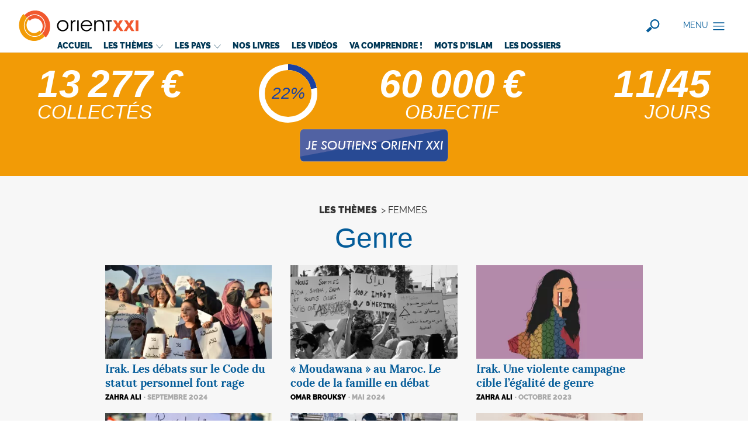

--- FILE ---
content_type: image/svg+xml
request_url: https://orientxxi.info/squelettes-2021/social/facebook-fond.svg
body_size: 729
content:
<?xml version="1.0" encoding="UTF-8" standalone="no"?>
<!DOCTYPE svg PUBLIC "-//W3C//DTD SVG 1.1//EN" "http://www.w3.org/Graphics/SVG/1.1/DTD/svg11.dtd">
<svg width="100%" height="100%" viewBox="0 0 60 60" version="1.1" xmlns="http://www.w3.org/2000/svg" xmlns:xlink="http://www.w3.org/1999/xlink" xml:space="preserve" xmlns:serif="http://www.serif.com/" style="fill-rule:evenodd;clip-rule:evenodd;stroke-linejoin:round;stroke-miterlimit:1.41421;">
    <g id="Path" transform="matrix(1.52844,0,0,1.52844,-6.84979,-10.7968)">
        <path d="M32.134,46.32L32.134,29.998L36.566,29.998L37.153,24.374L32.134,24.374L32.142,21.558C32.142,20.092 32.279,19.305 34.351,19.305L37.122,19.305L37.122,13.68L32.689,13.68C27.366,13.68 25.492,16.409 25.492,20.997L25.492,24.374L22.173,24.374L22.173,29.999L25.492,29.999L25.492,46.32L32.134,46.32Z" style="fill:white;"/>
    </g>
</svg>


--- FILE ---
content_type: image/svg+xml
request_url: https://orientxxi.info/squelettes-2021/social/youtube-fond.svg
body_size: 4072
content:
<?xml version="1.0" encoding="UTF-8" standalone="no"?>
<!DOCTYPE svg PUBLIC "-//W3C//DTD SVG 1.1//EN" "http://www.w3.org/Graphics/SVG/1.1/DTD/svg11.dtd">
<svg width="100%" height="100%" viewBox="0 0 60 60" version="1.1" xmlns="http://www.w3.org/2000/svg" xmlns:xlink="http://www.w3.org/1999/xlink" xml:space="preserve" xmlns:serif="http://www.serif.com/" style="fill-rule:evenodd;clip-rule:evenodd;stroke-linejoin:round;stroke-miterlimit:1.41421;">
    <g id="YouTube" transform="matrix(0.0776441,0,0,0.0776441,13.4954,10.1231)">
        <path d="M403.564,374.511L375.467,374.511L375.598,358.19C375.598,350.936 381.554,345.003 388.83,345.003L390.622,345.003C397.915,345.003 403.888,350.936 403.888,358.19L403.564,374.511ZM298.172,339.536C291.044,339.536 285.212,344.326 285.212,350.191L285.212,429.568C285.212,435.422 291.044,440.201 298.172,440.201C305.328,440.201 311.165,435.422 311.165,429.568L311.165,350.191C311.165,344.32 305.328,339.536 298.172,339.536ZM469.333,295.134L469.333,446.14C469.333,482.361 437.925,512 399.531,512L112.475,512C74.069,512 42.667,482.361 42.667,446.14L42.667,295.134C42.667,258.913 74.069,229.268 112.475,229.268L399.531,229.268C437.925,229.268 469.333,258.913 469.333,295.134ZM131.624,462.535L131.601,303.468L167.185,303.479L167.185,279.91L72.329,279.768L72.329,302.939L101.939,303.024L101.939,462.535L131.624,462.535ZM238.29,327.162L208.623,327.162L208.623,412.103C208.623,424.391 209.368,430.535 208.577,432.703C206.165,439.29 195.322,446.288 191.095,433.414C190.379,431.161 191.01,424.363 190.999,412.689L190.879,327.162L161.377,327.162L161.468,411.346C161.49,424.249 161.178,433.869 161.57,438.249C162.293,445.969 162.037,454.969 169.199,460.112C182.545,469.726 208.128,458.678 214.528,444.934L214.471,462.473L238.296,462.501L238.29,327.162ZM333.198,424.431L333.136,353.735C333.113,326.793 312.957,310.659 285.599,332.459L285.719,279.899L256.085,279.945L255.943,461.363L280.314,461.01L282.533,449.712C313.668,478.276 333.244,458.701 333.198,424.431ZM426.047,415.061L403.803,415.181C403.792,416.063 403.758,417.081 403.746,418.19L403.746,430.603C403.746,437.248 398.256,442.658 391.589,442.658L387.231,442.658C380.553,442.658 375.063,437.248 375.063,430.603L375.063,429.227L375.063,415.573L375.063,397.955L426.001,397.955L426.001,378.783C426.001,364.772 425.643,350.766 424.482,342.756C420.836,317.417 385.269,313.395 367.303,326.366C361.665,330.416 357.359,335.838 354.856,343.12C352.33,350.407 351.073,360.363 351.073,373.009L351.073,415.164C351.084,485.239 436.201,475.335 426.047,415.061ZM311.939,186.209C313.469,189.929 315.847,192.944 319.073,195.22C322.258,197.461 326.332,198.588 331.213,198.588C335.491,198.588 339.28,197.433 342.579,195.049C345.867,192.677 348.638,189.133 350.902,184.405L350.339,196.045L383.408,196.045L383.408,55.41L357.376,55.41L357.376,164.864C357.376,170.792 352.495,175.644 346.527,175.644C340.594,175.644 335.696,170.792 335.696,164.864L335.696,55.41L308.526,55.41L308.526,150.266C308.526,162.35 308.747,170.405 309.106,174.49C309.476,178.546 310.409,182.437 311.939,186.209ZM211.723,106.78C211.723,93.281 212.85,82.739 215.086,75.139C217.338,67.567 221.383,61.48 227.243,56.889C233.085,52.275 240.566,49.966 249.663,49.966C257.314,49.966 263.868,51.467 269.34,54.409C274.842,57.367 279.086,61.207 282.027,65.946C285.025,70.702 287.061,75.588 288.148,80.589C289.257,85.658 289.803,93.303 289.803,103.617L289.803,139.184C289.803,152.229 289.28,161.826 288.262,167.919C287.255,174.029 285.093,179.695 281.742,185.008C278.443,190.265 274.182,194.196 269.016,196.705C263.794,199.236 257.82,200.476 251.073,200.476C243.536,200.476 237.187,199.435 231.953,197.262C226.702,195.1 222.646,191.841 219.756,187.511C216.838,183.177 214.784,177.897 213.544,171.742C212.298,165.592 211.706,156.342 211.706,144.014L211.723,106.78ZM237.625,162.645C237.625,170.61 243.553,177.112 250.772,177.112C257.997,177.112 263.902,170.61 263.902,162.645L263.902,87.78C263.902,79.826 257.997,73.324 250.772,73.324C243.553,73.324 237.625,79.826 237.625,87.78L237.625,162.645ZM146.102,200.448L177.3,200.448L177.334,92.587L214.198,0.188L180.076,0.188L160.478,68.818L140.601,0L106.832,0L146.051,92.638L146.102,200.448Z" style="fill:white;fill-rule:nonzero;"/>
    </g>
</svg>


--- FILE ---
content_type: image/svg+xml
request_url: https://orientxxi.info/squelettes-2021/social/mail-fond.svg
body_size: 1147
content:
<?xml version="1.0" encoding="UTF-8" standalone="no"?>
<!DOCTYPE svg PUBLIC "-//W3C//DTD SVG 1.1//EN" "http://www.w3.org/Graphics/SVG/1.1/DTD/svg11.dtd">
<svg width="100%" height="100%" viewBox="0 0 60 60" version="1.1" xmlns="http://www.w3.org/2000/svg" xmlns:xlink="http://www.w3.org/1999/xlink" xml:space="preserve" xmlns:serif="http://www.serif.com/" style="fill-rule:evenodd;clip-rule:evenodd;stroke-linejoin:round;stroke-miterlimit:1.41421;">
    <g transform="matrix(0.0770849,0,0,0.0770849,12.5339,11.2988)">
        <path d="M485.211,363.906C485.211,374.543 482.219,384.404 477.426,393.08L324.225,221.67L475.765,89.086C481.66,98.441 485.211,109.43 485.211,121.305L485.211,363.906ZM242.606,252.793L453.469,68.293C444.816,63.556 435.072,60.651 424.561,60.651L60.651,60.651C50.127,60.651 40.38,63.556 31.762,68.293L242.606,252.793ZM301.393,241.631L252.584,284.365C249.729,286.852 246.174,288.094 242.606,288.094C239.036,288.094 235.481,286.852 232.626,284.365L183.806,241.629L28.667,415.23C37.966,421.064 48.864,424.559 60.65,424.559L424.561,424.559C436.345,424.559 447.248,421.064 456.544,415.23L301.393,241.631ZM9.448,89.085C3.554,98.44 0,109.429 0,121.305L0,363.907C0,374.544 2.978,384.405 7.789,393.081L160.972,221.641L9.448,89.085Z" style="fill-rule:nonzero;"/>
    </g>
</svg>


--- FILE ---
content_type: image/svg+xml
request_url: https://orientxxi.info/squelettes-2021/social/instagram-fond.svg
body_size: 2211
content:
<?xml version="1.0" encoding="UTF-8" standalone="no"?>
<!DOCTYPE svg PUBLIC "-//W3C//DTD SVG 1.1//EN" "http://www.w3.org/Graphics/SVG/1.1/DTD/svg11.dtd">
<svg width="100%" height="100%" viewBox="0 0 60 60" version="1.1" xmlns="http://www.w3.org/2000/svg" xmlns:xlink="http://www.w3.org/1999/xlink" xml:space="preserve" xmlns:serif="http://www.serif.com/" style="fill-rule:evenodd;clip-rule:evenodd;stroke-linejoin:round;stroke-miterlimit:2;">
    <g transform="matrix(1.44506,0,0,1.45311,-13.8387,-13.5932)">
        <g id="Path">
            <path id="Path1" serif:id="Path" d="M42.827,45.172C44.054,44.907 45.057,43.868 45.297,42.615C45.322,42.479 45.341,42.342 45.363,42.206L45.363,17.794C45.342,17.661 45.324,17.526 45.298,17.393C45.035,16.026 43.925,14.965 42.56,14.775C42.504,14.768 42.448,14.755 42.393,14.745L18.281,14.745C18.136,14.772 17.989,14.792 17.846,14.825C16.515,15.133 15.529,16.221 15.34,17.591C15.332,17.648 15.32,17.705 15.31,17.762L15.31,42.24C15.338,42.395 15.36,42.551 15.394,42.705C15.689,44.027 16.8,45.052 18.122,45.224C18.186,45.232 18.25,45.245 18.314,45.255L42.36,45.255C42.516,45.228 42.672,45.206 42.827,45.172ZM18.562,27.198C18.562,31.713 18.561,36.228 18.562,40.743C18.562,41.393 19.116,41.951 19.756,41.951C26.808,41.952 33.86,41.952 40.913,41.951C41.559,41.951 42.109,41.394 42.109,40.739C42.11,36.23 42.109,31.72 42.109,27.211L42.109,27.117L39.241,27.117C39.646,28.431 39.77,29.768 39.611,31.131C39.452,32.494 39.019,33.762 38.315,34.934C37.61,36.106 36.696,37.078 35.577,37.851C32.676,39.857 28.857,40.033 25.779,38.279C24.223,37.394 23.002,36.159 22.15,34.567C20.88,32.193 20.677,29.701 21.422,27.115C20.47,27.116 19.522,27.116 18.562,27.116L18.562,27.198ZM24.247,29.906C24.199,33.366 26.927,36.108 30.197,36.179C33.6,36.253 36.352,33.493 36.424,30.136C36.497,26.675 33.747,23.815 30.337,23.817C27.004,23.815 24.294,26.538 24.247,29.906ZM40.954,22.57C41.591,22.554 42.109,22 42.109,21.353C42.109,20.39 42.109,19.426 42.109,18.463C42.109,17.772 41.571,17.223 40.891,17.222C39.945,17.222 38.999,17.221 38.052,17.222C37.374,17.223 36.834,17.774 36.833,18.465C36.833,19.42 36.83,20.375 36.837,21.33C36.838,21.473 36.864,21.621 36.909,21.756C37.079,22.264 37.538,22.576 38.099,22.579C38.556,22.579 39.012,22.578 39.469,22.578C39.964,22.572 40.46,22.582 40.954,22.57Z" style="fill:white;"/>
        </g>
    </g>
</svg>


--- FILE ---
content_type: image/svg+xml
request_url: https://orientxxi.info/squelettes-2021/social/rss-fond.svg
body_size: 1405
content:
<?xml version="1.0" encoding="UTF-8" standalone="no"?>
<!DOCTYPE svg PUBLIC "-//W3C//DTD SVG 1.1//EN" "http://www.w3.org/Graphics/SVG/1.1/DTD/svg11.dtd">
<svg width="100%" height="100%" viewBox="0 0 60 60" version="1.1" xmlns="http://www.w3.org/2000/svg" xmlns:xlink="http://www.w3.org/1999/xlink" xml:space="preserve" xmlns:serif="http://www.serif.com/" style="fill-rule:evenodd;clip-rule:evenodd;stroke-linejoin:round;stroke-miterlimit:1.41421;">
    <g id="RSS" transform="matrix(0.0929977,0,0,0.0929977,9.93643,10.1128)">
        <path d="M97.493,332.473C107.912,342.881 114.248,356.998 114.287,372.717C114.247,388.404 107.912,402.526 97.532,412.887L97.492,412.906C87.094,423.258 72.889,429.587 57.094,429.587C41.319,429.587 27.15,423.239 16.754,412.888C6.384,402.526 0,388.422 0,372.717C0,356.998 6.384,342.848 16.754,332.464L16.754,332.473C27.155,322.113 41.324,315.738 57.094,315.738C72.89,315.738 87.081,322.131 97.493,332.473ZM97.493,332.464L97.493,332.473L97.512,332.473L97.493,332.464ZM16.754,412.906L16.754,412.887L16.735,412.887L16.754,412.906ZM0.046,146.259L0.046,228.388C53.664,228.421 104.374,249.484 142.324,287.492C180.267,325.38 201.241,376.167 201.327,429.969L201.355,429.969L201.355,430.118L283.822,430.118C283.757,351.885 251.956,281.019 200.543,229.569C149.122,178.126 78.285,146.308 0.046,146.259ZM0.196,0L0.196,82.089C191.857,82.229 347.66,238.273 347.79,430.117L430.117,430.117C430.061,311.546 381.869,204.123 303.985,126.185C226.073,48.274 118.721,0.051 0.196,0Z" style="fill:white;fill-rule:nonzero;"/>
    </g>
</svg>
